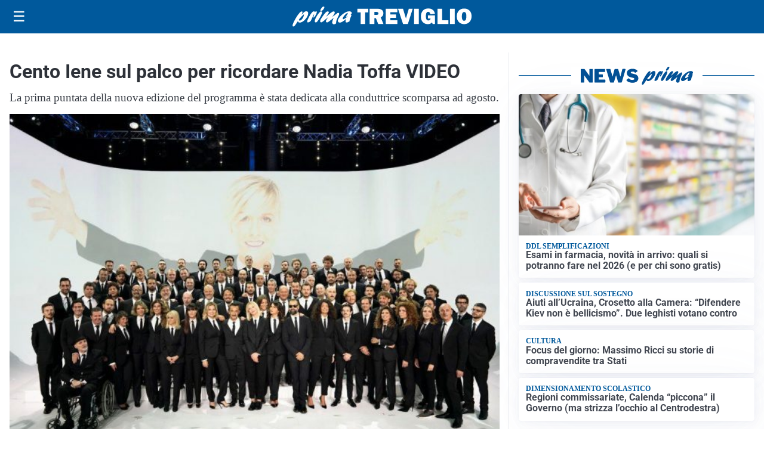

--- FILE ---
content_type: image/svg+xml
request_url: https://primatreviglio.it/media/2025/09/logo.svg
body_size: 1748
content:
<?xml version="1.0" encoding="utf-8"?>
<!-- Generator: Adobe Illustrator 24.0.2, SVG Export Plug-In . SVG Version: 6.00 Build 0)  -->
<svg version="1.1" id="Livello_1" xmlns="http://www.w3.org/2000/svg" xmlns:xlink="http://www.w3.org/1999/xlink" x="0px" y="0px"
	 viewBox="0 0 271.2 31.1" style="enable-background:new 0 0 271.2 31.1;" xml:space="preserve">
<style type="text/css">
	.st0{fill:#FFFFFF;}
</style>
<g>
	<g>
		<path class="st0" d="M14.5,11.8c2.6-2.9,4.3-4.5,6.5-4.5c2.7,0,3.5,2.5,2.1,6.5c-2,5.7-7.9,11.1-12.1,11.1c-1.7,0-2.4-0.7-2.7-2.4
			c-3.1,4.8-4.9,7.6-6,8.3c-0.4,0.3-0.6,0.4-1,0.4c-1.3,0-1.6-1.4-0.8-3.8C2.4,21.8,10.3,7.6,14,7.6c1,0,1.4,0.6,1.1,1.7
			c-0.2,0.5-1.3,2.9-1.5,3.5L14.5,11.8z M11,21.8c1.9,0,4.5-2.9,5.7-6.4c0.6-1.7,0.8-3.2,0.5-3.2c-0.5,0-5,4.6-7.6,8.2
			C9.7,21.3,10.1,21.8,11,21.8z"/>
		<path class="st0" d="M26.3,13.8c2.1-3.4,4-6.4,6.3-6.4c0.8,0,1.1,0.5,1,1.5c0.2-0.2,0.3-0.3,0.6-0.5c0.9-0.8,1.3-1,1.8-1
			c0.9,0,1.1,1.1,0.4,3c-1.1,3.2-3.5,6.7-4.5,6.7c-0.4,0-0.4-0.7,0.2-2.2c0.5-1.5,0.7-2.9,0.5-2.9c-0.2,0-1.2,1.7-2.3,4.5
			c-0.3,0.9-0.7,1.7-1.1,2.6L29,19.4c-1.3,2.9-1.4,3.1-2.6,4c-1.1,0.8-2.1,1.2-2.9,1.2c-1.4,0-1.6-1-0.8-3.3c0.7-1.9,2.1-4.9,3.4-7
			L26.3,13.8z"/>
		<path class="st0" d="M34.2,20.2c1.4-4,5-9.8,7.5-11.9c0.5-0.5,1.1-0.7,1.7-0.7c1.3,0,1.7,1.3,1,3.4c-1.1,3.1-3.4,7.4-6.3,11.5
			c-0.9,1.2-1.7,2.1-2.9,2.1C34.8,24.6,32.8,24.2,34.2,20.2z M42.5,4.8c0.5-1.3,1.9-3.3,3-4.2C46,0.1,46.4,0,47.1,0
			c1.2,0,1.4,0.6,1,1.9c-0.8,2.4-3.1,4.9-4.7,4.9C42.3,6.8,42,6.1,42.5,4.8z"/>
		<path class="st0" d="M55.5,23c-1.7,1.3-2.4,1.6-3.2,1.6c-1.4,0-2-1.2-1.5-2.8c0.4-1,0.9-2,2.5-4.1c0.4-0.6,0.5-0.7,0.8-1.1
			c-2,1.5-2.7,2.1-4.6,3.8c-3.4,3-5,4.1-6.1,4.1c-1.5,0-1.9-1.3-1.2-3.4c0.5-1.4,1.6-3.2,3.8-6.4c3.1-4.4,5.1-7.1,7.4-7.1
			c1.3,0,1.9,0.7,1.6,1.6c-0.3,0.9-0.9,2-2.4,4.1c-0.9,1.2-1,1.5-1.6,2.4c1-0.8,1.2-0.9,3-2.5c4-3.5,6.6-5.7,8.5-5.7
			c1.2,0,1.8,1.4,1.3,2.9c-0.2,0.6-0.9,1.8-2.3,3.9c-0.7,1-0.8,1.1-1.2,1.7c1-0.7,2.5-1.7,4.9-3.7c2.4-2,3.3-2.5,4.1-2.5
			c1.4,0,1.8,1.1,1.1,3c-0.4,1.1-2.4,4.9-3.5,8c-0.4,1.1-0.6,2-0.8,3.7c-0.1,0.8,0,0.9-0.2,1.5c-0.3,0.8-1.9,1.5-3.1,1.5
			c-0.9,0-1.7-0.4-2.2-1.3c-0.7-1.1-0.6-2.3,0.3-4.9c0.4-1.1,0.5-1.4,1.5-3.8L61.9,18L55.5,23z"/>
		<path class="st0" d="M71.9,24.9c-2.6,0-3.8-2-2.8-4.6c1.8-5.1,10.7-12.9,16.6-12.9c2.9,0,4.5,1.4,3.9,3.3
			c-0.3,0.8-0.7,1.4-1.5,2.2c1.2,0,1.3,0.1,1,1.2c-0.2,0.6-1.3,3.4-1.6,4c-0.9,2.5-1,3.6-1,4.6c-1.8,1.4-3.2,2-4.5,2
			c-2.7,0-1.3-3.8-0.8-5.4C76.8,23.1,73.7,24.9,71.9,24.9z M83.8,15.2c-0.6,0.2-1.8,0.5-2.4,0.5c-0.4,0-0.6-0.1-0.5-0.4
			c0.1-0.1,0.2-0.3,0.5-0.7c0.9-0.9,1.6-2,1.9-2.8c0.4-1,0.2-2,0-2c-0.7,0-5.9,4.5-6.9,7.6c-0.5,1.3-0.2,2.3,0.6,2.3
			c0.7,0,3.1-1.5,6.3-4L83.8,15.2z"/>
	</g>
</g>
<path class="st0" d="M110,9.1V27h-6.8V9.1h-4.9V3.5h16.6v5.6H110z"/>
<path class="st0" d="M137.8,27h-8l-3.4-9h-2.3v9h-7.2V3.5h12.3c2.7,0,4.8,0.6,6.3,1.9c1.5,1.3,2.2,2.9,2.2,5c0,1.4-0.3,2.5-0.8,3.6
	c-0.6,1-1.7,2-3.3,2.7L137.8,27z M124.1,13h3.1c0.9,0,1.6-0.2,2.2-0.6c0.6-0.4,0.8-0.9,0.8-1.7c0-1.5-0.9-2.3-2.8-2.3h-3.3V13z"/>
<path class="st0" d="M158.9,21.4V27h-17.7V3.5h17.7v5.4h-10.6v3.4h8.6v5.2h-8.6v3.8H158.9z"/>
<path class="st0" d="M182.1,3.5L174.8,27h-7.3l-7.6-23.5h7.6l3.7,12.8c0.3,0.8,0.5,1.5,0.7,2.2l4.3-15H182.1z"/>
<path class="st0" d="M191.4,3.5V27h-7.2V3.5H191.4z"/>
<path class="st0" d="M215.8,13.8V27h-3.5c-0.3-1-0.6-1.8-0.9-2.5c-1.5,1.9-3.6,2.8-6.5,2.8c-3,0-5.5-1.1-7.5-3.2
	c-2-2.1-2.9-5-2.9-8.6c0-3.5,0.9-6.5,2.8-8.9c1.9-2.4,4.7-3.6,8.4-3.6c2.8,0,5.1,0.7,6.8,2.1s2.8,3.4,3.3,6.1l-7,0.7
	c-0.3-2.4-1.4-3.7-3.2-3.7c-2.4,0-3.5,2.2-3.5,6.7c0,2.7,0.4,4.5,1.1,5.4c0.8,0.9,1.7,1.3,2.8,1.3c0.9,0,1.6-0.3,2.2-0.8
	c0.6-0.5,0.9-1.2,0.9-2.2h-3.9v-5H215.8z"/>
<path class="st0" d="M236.1,21.2V27h-16.5V3.5h7.2v17.7H236.1z"/>
<path class="st0" d="M245.8,3.5V27h-7.2V3.5H245.8z"/>
<path class="st0" d="M260.1,27.3c-3.3,0-6-1.1-8.1-3.3c-2.1-2.2-3.1-5.1-3.1-8.8c0-3.5,1-6.4,3-8.7c2-2.3,4.8-3.4,8.3-3.4
	c3.3,0,5.9,1.1,8,3.2c2.1,2.2,3.1,5,3.1,8.6c0,3.7-1,6.7-3.1,9C266,26.2,263.3,27.3,260.1,27.3z M260,22c1.2,0,2.1-0.5,2.6-1.6
	c0.5-1.1,0.8-3,0.8-5.8c0-4.1-1.1-6.1-3.3-6.1c-2.4,0-3.5,2.3-3.5,7C256.6,19.8,257.8,22,260,22z"/>
</svg>
